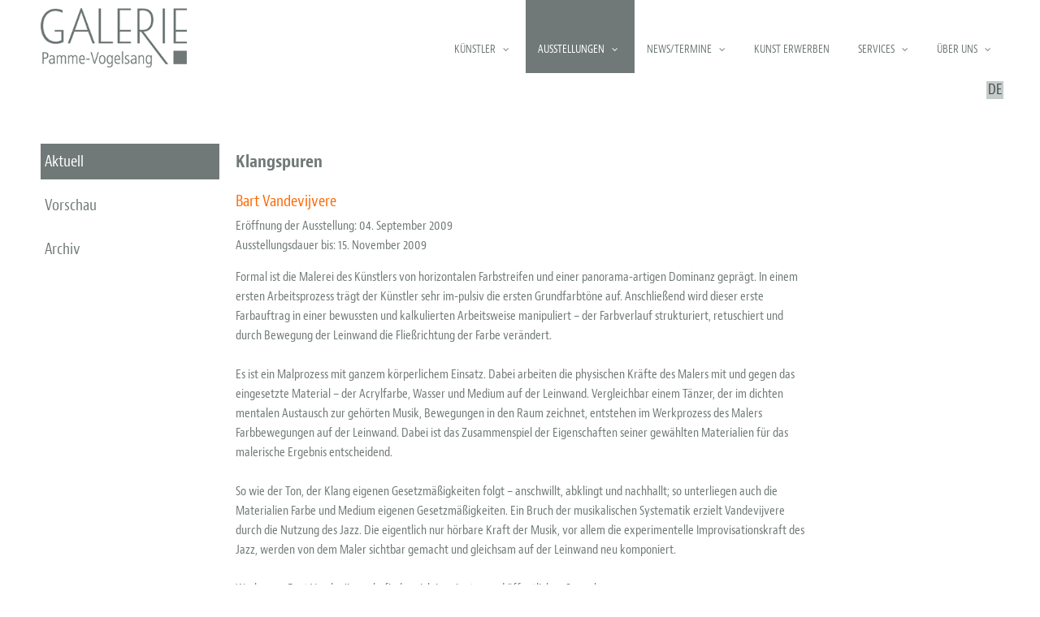

--- FILE ---
content_type: text/html; charset=utf-8
request_url: https://www.pamme-vogelsang.de/ausstellungen/aktuell/blog/klangspuren
body_size: 4464
content:
<!DOCTYPE html>
<html lang="de">
<head>
        <meta charset="UTF-8">
    <meta name="viewport" content="width=device-width, initial-scale=1">
    <link rel="apple-touch-icon" href="https://www.pamme-vogelsang.de/templates/pammevogelsang/img/apple-touch-icon.png">
    <link rel="shortcut icon" href="https://www.pamme-vogelsang.de/templates/pammevogelsang/favicon.ico">
    <link rel="icon" type="image/png" href="https://www.pamme-vogelsang.de/templates/pammevogelsang/favicon.png">

        <base href="https://www.pamme-vogelsang.de/ausstellungen/aktuell/blog/klangspuren" />
	<meta http-equiv="content-type" content="text/html; charset=utf-8" />
	<meta name="description" content="Malerei und Musik: Bart Vandevijvere interpretiert malerisch zeitgenössische Musik, z.B. von John Cage, Dave Douglas, Morton Feldmann" />
	<title>Klangspuren - Galerie Pamme-Vogelsang</title>
	<link href="/templates/pammevogelsang/favicon.ico" rel="shortcut icon" type="image/vnd.microsoft.icon" />
	<link href="https://www.pamme-vogelsang.de/templates/pammevogelsang/css/styles_merged.min.css?v=14" rel="stylesheet" type="text/css" media="screen" />
	<link href="https://www.pamme-vogelsang.de/templates/pammevogelsang/css/print.css?v=14" rel="stylesheet" type="text/css" media="print" />
	<link href="https://www.pamme-vogelsang.de/templates/pammevogelsang/libs/chosen_jquery/chosen.css" rel="stylesheet" type="text/css" media="screen" />
	<link href="/media/mod_languages/css/template.css?4c7dbda82f5e30e6f4829e40a7dc9a49" rel="stylesheet" type="text/css" />
	<script src="/media/jui/js/jquery.min.js?4c7dbda82f5e30e6f4829e40a7dc9a49" type="text/javascript"></script>
	<script src="/media/jui/js/jquery-migrate.min.js?4c7dbda82f5e30e6f4829e40a7dc9a49" type="text/javascript"></script>
	<script src="https://www.pamme-vogelsang.de/templates/pammevogelsang/js/theme.js" type="text/javascript"></script>
	<link rel="canonical" href="/ausstellungen/archiv/2009/blog/klangspuren" />
	<meta name="robots" content="index,follow" />
	<meta name="og:image" content="https://www.pamme-vogelsang.de/templates/pammevogelsang/img/logo.png" />
	<meta name="twitter:card" content = "summary_large_image" />
	<meta name="twitter:title" content = "Klangspuren - Galerie Pamme-Vogelsang" />
	<meta name="twitter:image" content = "https://www.pamme-vogelsang.de/templates/pammevogelsang/img/logo.png" />


    <!--[if lt IE 9]>
    <script src="https://www.pamme-vogelsang.de/templates/pammevogelsang/libs/html5.js"></script>
    <![endif]-->
 <script src="https://www.pamme-vogelsang.de/templates/pammevogelsang/libs/jquery/jquery.supersized.js"></script>         <!-- Google Tag Manager -->
        <noscript>
            <iframe src="//www.googletagmanager.com/ns.html?id=GTM-KCD5FS"; height="0" width="0" style="display:none;visibility:hidden"></iframe>
        </noscript>
        <script>(function (w, d, s, l, i) {
                w[l] = w[l] || [];
                w[l].push({
                    'gtm.start': new Date().getTime(), event: 'gtm.js'
                });
                var f = d.getElementsByTagName(s)[0],
                    j = d.createElement(s), dl = l != 'dataLayer' ? '&l=' + l : '';
                j.async = true;
                j.src =
                    '//www.googletagmanager.com/gtm.js?id=' + i + dl;
                f.parentNode.insertBefore(j, f);
            })(window, document, 'script', 'dataLayer', 'GTM-KGGMW6N');</script>
        <!-- End Google Tag Manager -->
        <script>
    (function(d) {
        var config = {
            kitId: 'nue4zqf',
            scriptTimeout: 3000
            },
            h=d.documentElement,t=setTimeout(function(){h.className=h.className.replace(/\bwf-loading\b/g,"")+" wf-inactive";},config.scriptTimeout),tk=d.createElement("script"),f=false,s=d.getElementsByTagName("script")[0],a;h.className+=" wf-loading";tk.src='//use.typekit.net/'+config.kitId+'.js';tk.async=true;tk.onload=tk.onreadystatechange=function(){a=this.readyState;if(f||a&&a!="complete"&&a!="loaded")return;f=true;clearTimeout(t);try{Typekit.load(config)}catch(e){}};s.parentNode.insertBefore(tk,s)
    })(document);
    </script>     <meta name="google-site-verification" content="EMwxl_oSC2L734JeaSOJxUSZ-xdN2o9Au_HJ17JlK90" />
    </head>
    <body class="context-aktuell aktuell normal is-not-mobile">
    <div id="all">
        <div class="inner">

            
<div id="header">
    <div class="inner">
            <div id="site-logo">
        <div class="inner">
            <a href="https://www.pamme-vogelsang.de/" title="Home">
                <img src="https://www.pamme-vogelsang.de/templates/pammevogelsang/img/logo.png" alt="Seiten-logo">
            </a>
        </div>
    </div>

    <div id="topmenu">
        <div class="inner">
            <div id="custommenu" class="menu  "><div id="menu-open-close-btn"><span class="line-1"><!-- --></span><span class="line-2"><!-- --></span><span class="line-3"><!-- --></span></div><nav class="navigation"><ul class="lvl-1">
<li class="item-108 first deeper has-sub parent has-sub"><a href="/kuenstler" >Künstler</a><ul class="nav-child unstyled small lvl-2"><li class="item-134"><a href="/kuenstler/staendig-vertreten" >Ständig vertreten</a></li><li class="item-178"><a href="/kuenstler/weitere-arbeiten-von" >weitere Arbeiten von</a></li></ul></li><li class="item-109 current active deeper has-sub parent has-sub"><a href="/ausstellungen/aktuell" >Ausstellungen</a><ul class="nav-child unstyled small lvl-2"><li class="item-110 current active"><a href="/ausstellungen/aktuell" >aktuell</a></li><li class="item-111"><a href="/ausstellungen/vorschau" >Vorschau</a></li><li class="item-112 deeper has-sub parent has-sub"><a href="/ausstellungen/archiv/2025" >Archiv</a><ul class="nav-child unstyled small lvl-3"><li class="item-514"><a href="/ausstellungen/archiv/2026" >2026</a></li><li class="item-512"><a href="/ausstellungen/archiv/2025" >2025</a></li><li class="item-498"><a href="/ausstellungen/archiv/2023" >2023</a></li><li class="item-499"><a href="/ausstellungen/archiv/2024" >2024</a></li><li class="item-483"><a href="/ausstellungen/archiv/2022" >2022</a></li><li class="item-455"><a href="/ausstellungen/archiv/2021" >2021</a></li><li class="item-396"><a href="/ausstellungen/archiv/2020" >2020</a></li><li class="item-352"><a href="/ausstellungen/archiv/2019" >2019</a></li><li class="item-314"><a href="/ausstellungen/archiv/2018" >2018</a></li><li class="item-262"><a href="/ausstellungen/archiv/2017" >2017</a></li><li class="item-177"><a href="/ausstellungen/archiv/2016" >2016</a></li><li class="item-130"><a href="/ausstellungen/archiv/2015" >2015</a></li><li class="item-131"><a href="/ausstellungen/archiv/2014" >2014</a></li><li class="item-132"><a href="/ausstellungen/archiv/2013" >2013</a></li><li class="item-182"><a href="/ausstellungen/archiv/2012" >2012</a></li><li class="item-194"><a href="/ausstellungen/archiv/2011" >2011</a></li><li class="item-193"><a href="/ausstellungen/archiv/2010" >2010</a></li><li class="item-195"><a href="/ausstellungen/archiv/2009" >2009</a></li><li class="item-196"><a href="/ausstellungen/archiv/2008" >2008</a></li></ul></li></ul></li><li class="item-113 deeper has-sub parent has-sub"><a href="/news-termine/galerie" >News/Termine</a><ul class="nav-child unstyled small lvl-2"><li class="item-469"><a href="/news-termine/kuenstler-2" >Künstlerfilme</a></li><li class="item-169"><a href="/news-termine/galerie" >Galerie.</a></li><li class="item-168"><a href="/news-termine/kuenstler" >Künstler.</a></li></ul></li><li class="item-114"><a href="/kunst-erwerben" >Kunst erwerben</a></li><li class="item-115 deeper has-sub parent has-sub"><a href="/services/leistungen" >Services</a><ul class="nav-child unstyled small lvl-2"><li class="item-176"><a href="/services/leistungen" >Leistungen</a></li><li class="item-192"><a href="/services/art-refresher-seminar" >Art Refresher Seminar</a></li><li class="item-197"><a href="/services/kunstvermittlung-beratung" >Kunstvermittlung / -beratung</a></li><li class="item-198"><a href="/services/kunst-im-öffentlichen-raum" >Kunst im öffentlichen Raum</a></li><li class="item-199"><a href="/services/kunst-am-im-bau" >Kunst am / im Bau</a></li><li class="item-201"><a href="/services/probehängung" >Probehängung</a></li><li class="item-200"><a href="/services/auftragsarbeiten" >Auftragsarbeiten</a></li><li class="item-202"><a href="/services/kunst-im-unternehmen" >Kunst im Unternehmen</a></li><li class="item-203"><a href="/services/vorträge" >Vorträge</a></li><li class="item-204"><a href="/services/exkursionen-kunstreisen" >Exkursionen / Kunstreisen</a></li><li class="item-205"><a href="/services/location" >Location</a></li></ul></li><li class="item-185 deeper has-sub parent has-sub"><a href="/ueber-uns/die-galerie" >Über uns</a><ul class="nav-child unstyled small lvl-2"><li class="item-116"><a href="/ueber-uns/die-galerie" >Die Galerie</a></li><li class="item-407"><a href="/ueber-uns/kolumne" >Kolumne</a></li><li class="item-117"><a href="/ueber-uns/kontakt" >Kontakt</a></li><li class="item-155"><a href="/ueber-uns/impressum" >Impressum</a></li><li class="item-180"><a href="/ueber-uns/disclaimer" >Disclaimer / Datenschutzerklärung</a></li><li class="item-417"><a href="/ueber-uns/widerrufsbelehrung" >Widerrufsbelehrung</a></li></ul></li></ul></nav>
<div class="clr"><!-- --></div></div>

<span class="clr"><!-- --></span>

            <div class="clr"><!-- --></div>
        </div>
        <div class="clr"><!-- --></div>
    </div>
    <div class="clr"><!-- --></div>

        <div class="clr"><!-- --></div>
    </div>
</div>
<!-- header -->
    <div id="langselect">
        <div class="inner">
            <div class="mod-languages">

	<ul class="lang-inline" dir="ltr">
									<li class="lang-active">
			<a href="https://www.pamme-vogelsang.de/ausstellungen/aktuell/blog/klangspuren">
							DE						</a>
			</li>
				</ul>

</div>

        </div>
    </div>
<div id="main-wrapper">
    <div class="inner">
                            <div id="left">
                <div class="inner">
                                            <div class="submenu">
                            		<div class="moduletable_menu">
						<ul class="nav menu mod-list">
<li class="item-110 current active"><a href="/ausstellungen/aktuell" >aktuell</a></li><li class="item-111"><a href="/ausstellungen/vorschau" >Vorschau</a></li><li class="item-112 parent"><a href="/ausstellungen/archiv/2025" >Archiv</a></li></ul>
		</div>
	
                        </div>
                                        <div class="clr"><!-- --></div>
                </div>
            </div>
                        <div id="content-container"  class="has-left">
            <div class="inner">
                                <div id="system-message-container">
	</div>

                
<div id="artshop-catblog-view" class="artshop" data-mode="article">
    <div class="inner"><h1>Klangspuren</h1>                    <div class="article-item article-view">
                <div class="inner">
                                            <div class="artist-links">
                            <div class="inner">
                                <ul>                                         <li><a href="/kuenstler/staendig-vertreten/bart-vandevijvere" title="Bart Vandevijvere"><span>Bart Vandevijvere</span></a></li>
                                                                    </ul>
                            </div>
                        </div>                                             <div class="infos">
                            <div class="inner">
                                                                    <div class="info-item opening">
                                        <span class="info-label">Eröffnung der Ausstellung: </span><span class="value"
                                            >04. September 2009</span
                                            >                                    </div>
                                                                                                    <div class="info-item opening">
                                        <span class="info-label">Ausstellungsdauer bis: </span><span class="value"
                                            >15. November 2009</span
                                            >                                    </div>
                                                            </div>
                        </div>                     <div class="article-text">
                        <div class="inner">
                                                        
<p>Formal ist die Malerei des Künstlers von horizontalen Farbstreifen und einer panorama-artigen Dominanz geprägt. In einem ersten Arbeitsprozess trägt der Künstler sehr im-pulsiv die ersten Grundfarbtöne auf. Anschließend wird dieser erste Farbauftrag in einer bewussten und kalkulierten Arbeitsweise manipuliert – der Farbverlauf strukturiert, retuschiert und durch Bewegung der Leinwand die Fließrichtung der Farbe verändert.</p>
<p>&nbsp;</p>
<p>Es ist ein Malprozess mit ganzem körperlichem Einsatz. Dabei arbeiten die physischen Kräfte des Malers mit und gegen das eingesetzte Material – der Acrylfarbe, Wasser und Medium auf der Leinwand. Vergleichbar einem Tänzer, der im dichten mentalen Austausch zur gehörten Musik, Bewegungen in den Raum zeichnet, entstehen im Werkprozess des Malers Farbbewegungen auf der Leinwand. Dabei ist das Zusammenspiel der Eigenschaften seiner gewählten Materialien für das malerische Ergebnis entscheidend.</p>
<p>&nbsp;</p>
<p>So wie der Ton, der Klang eigenen Gesetzmäßigkeiten folgt – anschwillt, abklingt und nachhallt; so unterliegen auch die Materialien Farbe und Medium eigenen Gesetzmäßigkeiten. Ein Bruch der musikalischen Systematik erzielt Vandevijvere durch die Nutzung des Jazz. Die eigentlich nur hörbare Kraft der Musik, vor allem die experimentelle Improvisationskraft des Jazz, werden von dem Maler sichtbar gemacht und gleichsam auf der Leinwand neu komponiert.</p>
<p>&nbsp;</p>
<p>Werke von Bart Vandevijvere befinden sich in privaten und öffentlichen Sammlungen.</p>                                                        <div class="clr"><!-- --></div>
                        </div>
                    </div>
                </div>
                <span class="separator"><!-- --></span>
            </div>
            </div>
</div>

                                <div class="clr"><!-- --></div>
            </div>
        </div>
                <div class="clr"><!-- --></div>
        <div class="only-mobile special-links">
            <a href="https://www.pamme-vogelsang.de/ueber-uns/impressum">Impressum</a>
            <a href="https://www.pamme-vogelsang.de/ueber-uns/disclaimer">Datenschutz</a>
        </div>
    </div>
    <div class="clr"><!-- --></div>
</div>

<div id="footer">
    <div class="inner">
        <div class="column">
            <div class="headline">Galerie Pamme-Vogelsang</div>
            <div>vorm. Hahnenstraße 33 | D-50667 Köln</div>
            <table>
                                        <tr>
                            <td>Telefon:</td>
                            <td>+49 (0) 171 8631823</td>
                        </tr>
                                                                            <tr>
                            <td>Mobil:</td>
                            <td>+49 (0) 171 8631823</td>
                        </tr>
                                                            <tr>
                            <td>E-Mail:</td>
                            <td><a href="mailto:info@pamme-vogelsang.de">info@pamme-vogelsang.de</a></td>
                        </tr>
                                                </table>
        </div>
        <div class="column">
            <div class="headline">Öffnungszeiten</div>
            <table>
                                        <tr>
                            <td>Nur nach Vereinbarung</td>
                            <td>per Telefon oder e-mail</td>
                        </tr>
                                                                                                </table>
        </div>
        <div class="column">
            <div class="headline">Newsletter bestellen</div>
            <form action="/newsletter" method="post" class="newsletter register">
                <div class="message off"></div>
                <div><input class="email" name="email" placeholder="Ihre E-Mail-Adresse" type="text"/></div>
                <div><button class="submit" type="submit">Bestellen</button></div>
                <input type="hidden" name="task" value="register">
            </form>
        </div>
        <div class="column">
            <div class="headline imprint-privacy">
                <a href="https://www.pamme-vogelsang.de/ueber-uns/impressum">Impressum</a>
                <a href="https://www.pamme-vogelsang.de/ueber-uns/disclaimer">Datenschutz</a>
            </div>
            <div id="networks">
                <div class="networks-list">
                <span class="network-icon facebook">
                <a href="https://www.facebook.com/pammevogelsang" title="Facebook" target="_blank" rel="nofollow">
                    <img src="https://www.pamme-vogelsang.de/templates/pammevogelsang/img/icons/facebook.png" alt="Network icon">
                </a>
            </span>

                        <span class="network-icon instagram">
                <a href="https://www.instagram.com/galerie_pamme_vogelsang/" title="Instagram" target="_blank" rel="nofollow">
                    <img src="https://www.pamme-vogelsang.de/templates/pammevogelsang/img/icons/instagram.png" alt="Network icon">
                </a>
            </span>

            
</div>
            </div>
            <div id="partners">
                <ul>
                    <li><img src="https://www.pamme-vogelsang.de/templates/pammevogelsang/img/logo_bvdg_small.png" alt="Partner Logo" /></li>
                </ul>
            </div>
        </div>
        <div class="clr"></div>
        <div id="mobile-footer">
            <div class="inner">                <span class="col"><a href="tel:0171 86 31 823"><i class="fa fa-phone"><!--
                                --></i></a></span><span class="col"><a href="mailto:info@pamme-vogelsang.de"><i class="fa fa-envelope-o"><!--
                                --></i></a></span><span class="col"><a href="/ueber-uns/kontakt"><i class="fa fa-map-marker"><!--
                                --></i><div class="clr"></div>
            </div>
        </div>
    </div>
</div>
    <!-- CMP  -->
    <script id="cmp" data-id="60705a297df2457cd06e9f12" src="https://cmp.pmsem.de/script/60705a297df2457cd06e9f12" defer></script>
            </div>
    </div>

    
        <!-- javascripts -->
            <script src="https://www.pamme-vogelsang.de/templates/pammevogelsang/libs/chosen_jquery/chosen.jquery.min.js"></script>
        <script type="text/javascript">
            (function($) {
                var config = {
                    '.chosen-select'           : {},
                    '.chosen-select-deselect'  : {allow_single_deselect:true},
                    '.chosen-select-no-single' : {disable_search_threshold:10},
                    '.chosen-select-no-results': {no_results_text:'Oops, nothing found!'},
                    '.chosen-select-width'     : {width:"95%"}
                }
                for (var selector in config) {
                    $(selector).chosen(config[selector]);
                }
            })(jQuery);
        </script>
    
</body>
</html>



--- FILE ---
content_type: text/javascript
request_url: https://www.pamme-vogelsang.de/templates/pammevogelsang/js/theme.js
body_size: 2677
content:
(function($) {


    function initSupersizedImages() {

        $('#background-wrapper.supersized img').supersized({debug: 0});
    }

    function setupCode7SliderImages() {
        $('.flexslider li img').each(
            function () {
                ref = $(this);
                ref.data('origWidth', ref.prop('naturalWidth'))
                    .data('origHeight', ref.prop('naturalHeight'))
                    .data('origRatio', (ref.prop('naturalHeight') /  ref.prop('naturalWidth')));
                ref.css({minWidth: 'auto', 'minHeight': 'auto'}) ;
                // remove link around the image
                if (ref.parent().is('a')) {
                    ref.insertBefore(ref.parent());
                }
            }
        );
    }

    function adjustSliderImages() {
        $('.flexslider li img').supersized({debug: 0});
    }


    function initBackgroundSlider() {
        setupCode7SliderImages();
        adjustSliderImages();
        $(window).resize(adjustSliderImages);
    }

    function initLangSelect() {
        $('#menu-open-close-btn').click(function() { $('#langselect').toggleClass('showit'); });
        $(window).resize(function() { $('#langselect').removeClass('showit'); });
    }

    function initFrontpage() {
        if ($('body.frontpage').length) {
            menu = $('#menu-button').click(
                function() {
                    $(this).toggleClass('opened').closest('.menu-block').toggleClass('opened');

                }
            );
        }
    }

    function initArtobjDetails() {
        $('#artshop-artobj-view .obj-details h4').click(
            function() {
                var h4  = $(this);
                var par = h4.parent();
                var div = h4.next('.details-wrapper');
                if (div.length) {
                    if (par.hasClass('open')) {
                        // open details
                        div.slideUp('slow');

                    } else {
                        // close details
                        div.slideDown('slows');
                    }
                    par.toggleClass('open');
                }
            }
        ).next('.details-wrapper').slideUp();
    }

    function resizeGridThumbnails() {
        var $links = $('.artshop-grid .item-box .thumb-item a');

        $links.each(function() {
            var $this = $(this);
            var $image = $this.children('img');

            var height = $image.innerHeight();
            var width = $image.innerWidth();

            if(height < width) {
                $image.css('height', 'auto');
                $image.css('width', '100%');
            }
            else if(height > width) {
                $image.css('height', '100%');
                $image.css('width', 'auto');
            }
            else {
                $image.css('height', '100%');
                $image.css('width', '100%');
            }
        });
    }


    function menuOpenClose() {
        var btn = $(this);
        var menu = btn.closest('#custommenu');
        if (menu.hasClass('open')) {
            // close menu
            menu.removeClass('open');
        } else {
            // open menu
            menu.addClass('open')
        }
    }

    function topmenuClickBehavior(e) {
        e.preventDefault();

        var ref = $(this);
        if (ref.parent().hasClass('open')) {
            // link is already clicked and submenu is open -> jump to link target
            location.href = ref.attr('href');

        } else {
            // parent add class open and link is clicked 1st -> close all other opened submenus and open current submenu
            ref.closest('ul').find('li.open').removeClass('open');
            ref.parent().addClass('open');

        }
    }


    function initCustomMenu() {
        var cm = $('#custommenu');
        if (cm.length) {
            var headerY = (cm.closest('#header').height());
            cm.css({height: headerY + 'px'});       // move menu downward by height of the header
            cm.find('#menu-open-close-btn').click(menuOpenClose)
            cm.find('nav.navigation').css('top', headerY + 'px');
            // ---  init click behavior  (small screen only) ---
            if ($(window).width() < 768) { // breakpoint equal to /scss/_nav.scss var $breakPointMobile !!!
                $('li.has-sub > a').click(topmenuClickBehavior);
            }
        }
    }


    function validateEmailField(email) {
        return (/^\w+([\.-]?\w+)*@\w+([\.-]?\w+)*(\.\w{2,3})+$/.test(email.val()));
    }


    function initNewsletterRegister() {
        var nl = $('.newsletter.register');
        if (nl.length) {
            nl.find('input.email').focus(
                function() {
                    nl.find('.message').removeClass('on').addClass('off');
                }
            );
            nl.find('button').click(
                function(e) {
                    e.preventDefault();
                    var form    = $(this).closest('form');
                    var email   = form.find('input.email');
                    if (validateEmailField(email)) {
                        form.submit();

                    } else {
                        form.find('.message').removeClass('off').addClass('on').text('ungültige E-Mailadresse');
                    }
                }
            );
        }
    }

    function toggleIntrotext(e) {
        var elem = e.target;
        if (elem && elem.tagName == 'H1') {
            var box     = elem.closest('#intro-text');
            var icon    = elem.querySelector('.fa');
            if (box) {
                if (box.className.indexOf('open') != -1) {
                    // close box
                    box.className = elem.className.replace('open', '');
                    if (icon) {
                        icon.className = icon.className.replace('chevron-up', 'chevron-right');
                    }

                } else {
                    // open box
                    box.className = elem.className.replace('open', '') + ' open';
                    if (icon) {
                        icon.className = icon.className.replace('chevron-right', 'chevron-up');
                    }
                }
            }
        }
    }

    function initIntrotext() {
        var h1 = document.querySelector('#intro-text h1');
        if (h1) {
            h1.addEventListener('click', toggleIntrotext);
        }
    }

    function addGotoTopButton() {
        if (document.querySelector('ul.yearselect')) {
            // add goto top button
            var btn = document.createElement('button');
            btn.id = 'goto-top';
            btn.innerText = '^';
            btn.title = 'nach oben scrollen';
            var inner = document.querySelector('#content-container > .inner');
            inner.parentNode.insertBefore(btn, inner);
            btn.addEventListener('click', function() {
                document.querySelector('#site-logo').scrollIntoView({left: 0, block: 'start', behavior: 'smooth'});
            });
        }
    }

    // --------------------------------------------------

    // execute this after onready
    $(function () {
        // initSupersizedImages();
        // $(window).resize(initSupersizedImages);
        initFrontpage();
        initCustomMenu();
        initNewsletterRegister();
        initIntrotext();
        addGotoTopButton();
    });

    window.addEventListener('load', function () {
        initBackgroundSlider();
        initLangSelect();
        initArtobjDetails();
        resizeGridThumbnails();
    });

})(jQuery);

/* image request function for artshop_view */

function imagerequest(ref) {
    ( function($) {
        var _T          = {
            'title_de':     'Anfrage',
            'title_en':     'Request',
            'email_de':     'E-Mail',
            'email_en':     'Email',
            'email_help_de':'bitte eine E-Mailadresse eingeben',
            'email_help_en':'please enter an email address',
            'msg_help_de':  'bitte eine Nachricht eingeben',
            'msg_help_en':  'please enter a message',
            'msg_de':       'Nachricht',
            'msg_en':       'Message',
            'msg_help_de':  'Ich bin an diesem Kunstwerk interessiert. Bitte senden Sie mir weitere Informationen zu.',
            'msg_help_en':  'I´m interessted in this work. Could you please provide more information about the piece.',
            'cancel_de':    'abbrechen',
            'cancel_en':    'cancel',
            'submit_de':    'senden',
            'submit_en':    'send',
            'success_de':   'Ihre Anfrage wurde gesendet.',
            'success_en':   'Request has been sent. Thank you.'
        };
        var lang        = location.href.indexOf('/en/')!=-1 ? 'en' : 'de';
        var wrapper     = $(ref).closest('#sb-wrapper');
        var img         = wrapper.find('#sb-player');
        var img_name    = img.attr('src');
        // create dialog
        var dialog = $('<div id="dialog-box"><p>' + _T['title_'+lang] + ':</p><label for="email">' + _T['email_'+lang] +
        '</label><input name="email" id="email"><label for="msg">' + _T['msg_'+lang] + '</label>' +
        '<textarea name="msg" id="msg">' + _T['msg_help_'+lang] + '</textarea>' +
        '<button id="cancel-btn">' + _T['cancel_'+lang] + '</button><button id="send-request">' +
        _T['submit_'+lang] + '</button> </label></div>');
        wrapper.append(dialog);
        // generic clear method
        // $('#sb-overlay').click(function() { $('#dialog-box').remove(); });
        //
        $('#dialog-box #cancel-btn').click(
            function() {
                $('#dialog-box').remove();
            }
        );
        $('#dialog-box #send-request').click(
            function() {
                // validate input
                email   = $('#dialog-box #email');
                msg     = $('#dialog-box #msg');
                if (!email.val()) {
                    email.css('border-color', 'red').attr('placeholder',  _T['email_help_'+lang]);
                    return;
                }
                if (0 && !msg.val()) {  // not mandatory yet
                    msg.css('border-color', 'red').attr('placeholder', _T['msg_help_'+lang]);
                    return;
                }
                // create ajax request
                var spinner = $('<i id="img-spinner" class="fa fa-spinner fa-spin"></i>');
                $('#dialog-box').append(spinner);
                $.ajax({
                    url: url,
                    method: "POST",
                    data: {img : img_name, email: $('#dialog-box #email').val(), msg: $('#dialog-box #msg').val()}
                }).done(function(data) {
                    if (data == 'ok') {
                        // remove form elements
                        $('#dialog-box label, #dialog-box #email, #dialog-box #msg, ' +
                        '#dialog-box #send-request, #dialog-box #cancel-btn, #img-spinner').remove();
                        $('#dialog-box').addClass('success');
                        $('#dialog-box p').html(_T['success_'+lang]);
                        // timeout clear method
                        $('#dialog-box').animate({fontWeight: 400}, 5000, function() { $('#dialog-box').remove(); });
                    } else {
                        alert(data);
                    }
                });
            }
        );
    })(jQuery);

}

--- FILE ---
content_type: text/javascript
request_url: https://www.pamme-vogelsang.de/templates/pammevogelsang/libs/jquery/jquery.supersized.js
body_size: 461
content:

(function($) {

    $.fn.supersized = function(options) {
        // allow options
        var settings = $.extend({   // define defaults
            debug: 0,
            abc: 'value 1',
            uvw: 'value 2',
            xyz: 'value 3'
        }, options);                // and override it with options

        if (settings.debug && !$('#super-debug-info').length) {
            $('body').append('<div id="super-debug-info"><!-- --></div>');
        }

        $(this).each( function() {

            if (this.nodeName == 'IMG') {
                var img             = $(this);
                var debug           = false;
                var txt             = '';
                var browserwidth    = parseFloat($(window).width());
                var browserheight   = parseFloat($(window).height());
                var ratio           = parseFloat(browserheight / browserwidth);
                var origWidth       = parseFloat(img.data('origWidth'));
                var origHeight      = parseFloat(img.data('origHeight'));
                var origRatio       = parseFloat(img.data('origRatio'));
                var delta_ratio     = ratio - origRatio;

                // new version
                scaled_x = origWidth / ratio;
                scaled_y = origHeight / ratio;

                if (ratio <= origRatio) {
                    // more landscape then original image
                    // offset_y    = (scaled_y * delta_ratio / 2).toFixed(2);
                    offset_y = (browserheight - (browserwidth * origRatio)) / 2;
                    if (settings.debug) {
                        txt = 'under ratio (landscape) | scaled to: ' + scaled_x.toFixed(0) + ' : ' + scaled_y.toFixed(0) + ' | offset Y: ' + offset_y.toFixed(2);
                    }
                    img.css({width: browserwidth + 'px', height: 'auto', marginLeft: '0'});
                    if (offset_y < 0) {
                        img.css({marginTop: offset_y + 'px'});
                    }
                } else {
                    // more portrait then original image
                    offset_x    = (scaled_x * delta_ratio / 2).toFixed(2);
                    if (debug) {
                        txt = 'over ratio (portrait) | scaled to: ' + scaled_x.toFixed(0) + ' : ' + scaled_y.toFixed(0) + ' | offset X: ' + offset_x;
                    }
                    img.css({width: 'auto', height: browserheight + 'px', marginTop: '0'});
                    if (offset_x > 0) {
                        img.css({marginLeft: '-' + offset_x + 'px'});
                    }
                }
                if (settings.debug) {
                    $('#super-debug-info').text(  txt + ' | ' +
                    ratio.toFixed(2) + ' - ' + img.data('origRatio') + ' = ' + delta_ratio.toFixed(4) +
                    ' | ' + browserwidth + ' - ' + img.data('origWidth') +
                    ' | ' + browserheight + ' - ' + img.data('origHeight'));
                }
            }
        })

    }


})(jQuery);